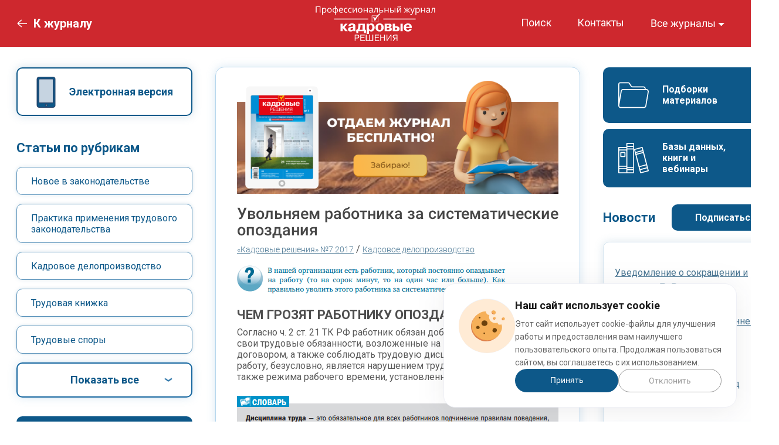

--- FILE ---
content_type: text/html; charset=UTF-8
request_url: https://www.profiz.ru/kr/7_2017/uvolit_za_opozdaniya/
body_size: 19206
content:
<!doctype html>
<html lang="ru">
<head>
    <title>Увольняем работника за опоздания</title>

<meta name="description" content="Как зафиксировать факт опоздания работника. Как уволить работника за систематические опоздания"><meta name="keywords" content="дисциплинарное взыскание, опоздание, увольнение за опоздания, акт об опоздании, как оформить опоздание"><meta name="viewport" content="width=device-width, initial-scale=1.0">
<meta name="yandex-verification" content="34ba84ccaecb92be"/>

<meta property="og:type" content="article">
<meta property="og:title" content="Увольняем работника за систематические опоздания">
<meta property="og:url" content="/kr/7_2017/uvolit_za_opozdaniya/">
<meta property="og:image" content="https://www.profiz.ru/img/sharing/logo_kr.jpg">
<meta property="og:image:height" content="213">
<meta property="og:image:width" content="406">
<!--[if lte IE 8]>
<link rel="stylesheet" media="screen" type="text/css" href="/css/lte-ie8.css"/><![endif]-->

<link type="image/x-icon" href="/favicon.ico" rel="shortcut icon"><link type="image/x-icon" href="/img/favicons/favicon-kr.ico" rel="shortcut icon"><link rel="stylesheet" media="screen" type="text/css" href="/css/jquery.fancybox.min.css">
<link rel="stylesheet" media="screen" type="text/css" href="/css/desktop.css?16012026"/><link rel="preconnect" href="https://fonts.googleapis.com">
<link rel="preconnect" href="https://fonts.gstatic.com" crossorigin>
<link href="https://fonts.googleapis.com/css2?family=Roboto:wght@300;400;500;700&display=swap" rel="stylesheet">

<script type="text/javascript" src="/js/jquery-1.10.2.min.js"></script>
<script type="text/javascript" src="/js/subscribe-projects.js"></script>


  <!-- Yandex.Metrika counter -->
<script type="text/javascript" >
  (function(m,e,t,r,i,k,a){m[i]=m[i]||function(){(m[i].a=m[i].a||[]).push(arguments)};
  m[i].l=1*new Date();
  for (var j = 0; j < document.scripts.length; j++) {if (document.scripts[j].src === r) { return; }}
  k=e.createElement(t),a=e.getElementsByTagName(t)[0],k.async=1,k.src=r,a.parentNode.insertBefore(k,a)})
  (window, document, "script", "https://mc.yandex.ru/metrika/tag.js", "ym");

  ym(104680, "init", {
       clickmap:true,
       trackLinks:true,
       accurateTrackBounce:true,
       webvisor:true
  });
</script>
<noscript><div><img src="https://mc.yandex.ru/watch/104680" style="position:absolute; left:-9999px;" alt="" /></div></noscript>
<!-- /Yandex.Metrika counter -->

<script src="//code-eu1.jivosite.com/widget/RxYXtMroPX" async></script></head>
<body>
<div class="l_wrapper">
  <header class="header" id="kr">
                <div class="header-content l_container">
    <div class="header-mag menu">
                  <a class="back-link" href="/kr/"><i class="back_arrow"></i><span class="back-text">К журналу</span></a>
              <div class="header-logo magazine">
        <a class="logo-mag" href="/kr/">
            <img src="/img/new-design/logo-kr_new.svg">
        </a>
      </div>
      <a href="/search/" class="header-search">
        <svg width="26" height="26" viewBox="0 0 26 26" fill="none" xmlns="http://www.w3.org/2000/svg">
          <path d="M25.6822 24.1504L18.2886 16.7568C19.7208 14.9877 20.5831 12.7398 20.5831 10.2916C20.5831 4.61713 15.9659 0 10.2915 0C4.61708 0 0 4.61707 0 10.2915C0 15.9659 4.61713 20.5831 10.2916 20.5831C12.7398 20.5831 14.9877 19.7208 16.7568 18.2886L24.1505 25.6822C24.3617 25.8935 24.639 25.9997 24.9164 25.9997C25.1937 25.9997 25.4711 25.8935 25.6823 25.6822C26.1059 25.2587 26.1059 24.574 25.6822 24.1504ZM10.2916 18.4164C5.81093 18.4164 2.16666 14.7721 2.16666 10.2915C2.16666 5.81088 5.81093 2.16661 10.2916 2.16661C14.7722 2.16661 18.4165 5.81088 18.4165 10.2915C18.4165 14.7721 14.7721 18.4164 10.2916 18.4164Z" fill="white"/>
        </svg>
      </a>
      <div class="menu__icon icon-menu">
        <span></span>
        <span></span>
        <span></span>
      </div>
      <nav class="menu__burger">
        <ul class="menu__list mag-list">
                                      <li><a class="menu__link" href="/sr/">Секретарь-референт</a></li>
                                      <li><a class="menu__link" href="/se/">Справочник экономиста</a></li>
                                      <li><a class="menu__link" href="/peo/">Планово-экономический отдел</a></li>
                                      <li><a class="menu__link" href="/eco/">Справочник эколога</a></li>
                                      <li><a class="menu__link" href="/sec/">Санэпидконтроль. Охрана труда</a></li>
                                      <li><a class="menu__link" href="/pb/">Промышленная безопасность. Разъяснения. Вопросы и ответы</a></li>
                                      <li><a class="menu__link" href="/es/">ЭкоСпоры</a></li>
                    </ul>
      </nav>
      <nav class="menu__body">
        <ul class="menu__list">
          <li class="menu-list__item"><a class="menu__link" href="/search/">Поиск</a></li>
          <li class="menu-list__item"><a class="menu__link" href="/kr/contacts/">Контакты</a></li>
          <li class="menu-list__item">
            <div class="dropdown">
              <button class="dropdown-toggle" type="button" id="dropdownMenuButton" data-bs-toggle="dropdown" aria-expanded="false">Все журналы</button>
              <ul class="kr dropdown-menu dropdown-menu-right" aria-labelledby="dropdownMenuButton">
                                                        <li class="dropdown-menu__item"><a class="dropdown-link" href="/sr/">Секретарь-референт</a></li>
                                                        <li class="dropdown-menu__item"><a class="dropdown-link" href="/se/">Справочник экономиста</a></li>
                                                        <li class="dropdown-menu__item"><a class="dropdown-link" href="/peo/">Планово-экономический отдел</a></li>
                                                        <li class="dropdown-menu__item"><a class="dropdown-link" href="/eco/">Справочник эколога</a></li>
                                                        <li class="dropdown-menu__item"><a class="dropdown-link" href="/sec/">Санэпидконтроль. Охрана труда</a></li>
                                                        <li class="dropdown-menu__item"><a class="dropdown-link" href="/pb/">Промышленная безопасность. Разъяснения. Вопросы и ответы</a></li>
                                                        <li class="dropdown-menu__item"><a class="dropdown-link" href="/es/">ЭкоСпоры</a></li>
                                </ul>
            </div>
          </li>
        </ul>
      </nav>
    </div>
  </div>
      </header>  <main class="l_page">
    <div class="l_page--body l_container">
      <div class="mag-block__content">
        <div class="mag-block__content_left">
          <div class="widget-block">
            <a href="https://kiosker.ru/publication/1-kadrovye-reshenija/" class="btn btn-outline kiosker" target="_blank" rel="nofollow">Электронная версия</a>
          </div>

          <div class="rubrics-block">
            <div class="rubrics-title">Статьи по рубрикам</div>
            <ul class="rubrics-block__list">
                                  <li class="rubrics rubrics-block__list_item"><a href="/kr/rubric/46/">Новое в законодательстве</a></li>
                                  <li class="rubrics rubrics-block__list_item"><a href="/kr/rubric/47/">Практика применения трудового законодательства</a></li>
                                  <li class="rubrics rubrics-block__list_item"><a href="/kr/rubric/48/">Кадровое делопроизводство</a></li>
                                  <li class="rubrics rubrics-block__list_item"><a href="/kr/rubric/49/">Трудовая книжка</a></li>
                                  <li class="rubrics rubrics-block__list_item"><a href="/kr/rubric/50/">Трудовые споры</a></li>
                                  <li class="rubrics rubrics-block__list_item"><a href="/kr/rubric/53/">Охрана труда</a></li>
                                  <li class="rubrics rubrics-block__list_item"><a href="/kr/rubric/51/">Оплата труда</a></li>
                                  <li class="rubrics rubrics-block__list_item"><a href="/kr/rubric/64/">Рабочее время</a></li>
                                  <li class="rubrics rubrics-block__list_item"><a href="/kr/rubric/55/">Социальное обеспечение</a></li>
                                  <li class="rubrics rubrics-block__list_item"><a href="/kr/rubric/56/">Пенсионное обеспечение</a></li>
                                  <li class="rubrics rubrics-block__list_item"><a href="/kr/rubric/52/">Бухгалтерия и кадры</a></li>
                                  <li class="rubrics rubrics-block__list_item"><a href="/kr/rubric/54/">Надзор и контроль</a></li>
                                  <li class="rubrics rubrics-block__list_item"><a href="/kr/rubric/60/">Архивное дело</a></li>
                                  <li class="rubrics rubrics-block__list_item"><a href="/kr/rubric/61/">Зарубежный опыт</a></li>
                                  <li class="rubrics rubrics-block__list_item"><a href="/kr/rubric/58/">Кадровый менеджмент</a></li>
                                  <li class="rubrics rubrics-block__list_item"><a href="/kr/rubric/62/">Рекрутинг</a></li>
                                  <li class="rubrics rubrics-block__list_item"><a href="/kr/rubric/59/">Банк документов</a></li>
                                  <li class="rubrics rubrics-block__list_item"><a href="/kr/rubric/63/">Мотивация труда</a></li>
                                  <li class="rubrics rubrics-block__list_item"><a href="/kr/rubric/243/">Контрольная работа</a></li>
                                  <li class="rubrics rubrics-block__list_item"><a href="/kr/rubric/244/">Время отдыха</a></li>
                            </ul>
            <a href="#" class="btn btn-outline show-more">Показать все</a>
          </div>

          <div class="widget-block">
            <a href="/subscribe/kr/post/" class="btn btn-blue subcat">Подписка по каталогам</a>
            <a href="/kr/authors/" class="btn btn-blue auth">Авторам</a>
            <a href="/kr/adv/" class="btn btn-blue advertisers">Рекламодателям</a>
          </div>
        </div>

        <div class="mag-block__content_center">
          <div class="art-body">
            <a class="article-demo" href="/kr/demo-number/?utm_source=site&utm_medium=banner&utm_campaign=kr"><img src="../../../img/mag-banners/article-demo_kr.png" alt="Отдаем журнал бесплатно!"></a>
                              <h1 class="art-body__title">Увольняем работника за систематические опоздания</h1>
                <div class="art-body__mag-link_wrapper">
                  <a class="art-body__mag-link" href="/kr/7_2017/">&laquo;Кадровые решения&raquo; №7 2017</a> / <a class="art-body__mag-link" href="/kr/rubric/48/"> Кадровое делопроизводство</a>
                </div>
              
            <div class="art-content"><p><img alt="" src="https://www.profiz.ru/upl/pictures/KR_2017/kr7/%D0%A3%D0%BC%D1%8F%D1%80%D0%BE%D0%B22_%D0%92%D0%BE%D0%BF%D1%80%D0%BE%D1%81.PNG" style="height:48px; width:458px" /></p>

<h2>ЧЕМ ГРОЗЯТ РАБОТНИКУ ОПОЗДАНИЯ?</h2>

<p>Согласно ч. 2 ст. 21 ТК РФ работник обязан добросовестно исполнять свои трудовые обязанности, возложенные на него трудовым договором, а также соблюдать трудовую дисциплину. Опоздание на работу, безусловно, является нарушением трудовой дисциплины, а также режима рабочего времени, установленного работнику.</p>

<p><img alt="" src="https://www.profiz.ru/upl/pictures/KR_2017/kr7/%D0%A3%D0%BC%D1%8F%D1%80%D0%BE%D0%B22_%D0%A1%D0%BB%D0%BE%D0%B2%D0%B0%D1%80%D1%8C.PNG" style="height:168px; width:548px" /></p>

<p>Все работники организации обязаны соблюдать установленный режим рабочего времени.</p>

<p>Неисполнение или ненадлежащее исполнение работником по его вине возложенных на него трудовых обязанностей является дисциплинарным проступком, за совершение которого предусмотрены <strong>дисциплинарные взыскания вплоть до увольнения</strong> (ст. 192 ТК РФ).</p>

<p>К дисциплинарным взысканиям, в частности, относится увольнение за неоднократное неисполнение работником без уважительных причин трудовых обязанностей (п. 5 ч. 1 ст. 81 ТК РФ).</p>

<p>Специалисты Роструда<a href="#_ftn1" name="_ftnref1" title="">[1]</a> разъяснили, что, если в трудовом договоре указано время начала и окончания работы и у работника имеется неснятое дисциплинарное взыскание, очередное опоздание на работу без уважительных причин может быть расценено как нарушение трудовой дисциплины, и к работнику может быть применено дисциплинарное взыскание вплоть до увольнения.</p>

<h2>ФАКТ ОПОЗДАНИЯ НУЖНО ЗАФИКСИРОВАТЬ</h2>

<h4>Устанавливаем правила</h4>

<p>По общему правилу режим рабочего времени и времени отдыха для работников работодатель устанавливает в правилах внутреннего трудового распорядка. Если такой режим для конкретного работника отличается от общих правил, действующих у работодателя (установленных в правилах внутреннего трудового распорядка), то он указывается в трудовом договоре, заключенном с работником (дополнительном соглашении к трудовому договору)<a href="#_ftn2" name="_ftnref2" title="">[2]</a>.</p>

<p>Также режим рабочего времени и времени отдыха работника может определяться графиком сменности (при сменной работе)<a href="#_ftn3" name="_ftnref3" title="">[3]</a> или графиком работы (например, при установлении индивидуального режима работы).</p>

<p class="text-selection"><strong>Извлечение из Постановления Пленума Верховного Суда РФ от 17.03.2004 № 2 &laquo;О применении судами Российской Федерации Трудового кодекса Российской Федерации&raquo; (в ред. от 24.11.2015)</strong><br />
<br />
[&hellip;]<br />
35. При рассмотрении дела о восстановлении на работе лица, уволенного по пункту 5 части первой статьи 81 Кодекса, или об оспаривании дисциплинарного взыскания следует учи-тывать, что неисполнением работником без уважительных причин является неисполнение трудовых обязанностей или ненадлежащее исполнение по вине работника возложенных на него трудовых обязанностей (нарушение требований законодательства, обязательств по трудовому договору, правил внутреннего трудового распорядка, должностных инструкций, положений, приказов работодателя, технических правил и т. п.).</p>

<p>Таким образом, обязанность работника приходить на работу к определенному времени должна быть зафиксирована в локальном нормативном акте (например, в правилах внутреннего трудового распорядка) либо в трудовом договоре (дополнительном соглашении к нему), графике работы (сменности). Причем работник должен быть ознакомлен с этим документом под роспись.</p>

<p><img alt="" src="https://www.profiz.ru/upl/pictures/KR_2017/kr7/%D0%A3%D0%BC%D1%8F%D1%80%D0%BE%D0%B22_%D0%A1%D0%9F.PNG" style="height:101px; width:548px" /><br />
<img alt="" src="https://www.profiz.ru/upl/pictures/KR_2017/kr7/%D0%A3%D0%BC%D1%8F%D1%80%D0%BE%D0%B22_%D0%A1%D0%9F1.PNG" style="height:221px; width:548px" /></p>

<h4>Оформляем нарушения</h4>

<p>Для того чтобы зафиксировать факт совершения работником дисциплинарного проступка (опоздания на работу), нужно составить следующие документы:</p>

<p>&bull; докладную записку по факту опоздания работника на работу. Такую записку пишет непосредственный руководитель работника на имя руководителя организации (пример 1);</p>

<p>&bull; акт о совершении дисциплинарного проступка. Как правило, его составляет непосредственный руководитель работника либо работник отдела кадров и подписывают не менее двух свидетелей (пример 2);</p>

<p>&bull; отразить факт опоздания работника в табеле учета рабочего времени (далее &mdash; Табель).</p>

<p><img alt="" src="https://www.profiz.ru/upl/pictures/KR_2017/kr7/%D0%A3%D0%BC%D1%8F%D1%80%D0%BE%D0%B22_%D0%9F%D1%80%D0%B8%D0%BC%D0%B5%D1%801.PNG" style="height:388px; width:548px" /></p>

<p><img alt="" src="https://www.profiz.ru/upl/pictures/KR_2017/kr7/%D0%A3%D0%BC%D1%8F%D1%80%D0%BE%D0%B22_%D0%9F%D1%80%D0%B8%D0%BC%D0%B5%D1%802.PNG" style="height:580px; width:548px" /></p>

<p>Работодатель обязан вести учет времени, <strong>фактически отработанного каждым работником</strong> (ч. 4 ст.&nbsp; 91 ТК РФ). Для учета рабочего времени используется или унифицированная форма Табеля (унифицированная форма № Т-12 или № Т-13<a href="#_ftn4" name="_ftnref4" title="">[4]</a>), или форма, самостоятельно разработанная и утвержденная работодателем<a href="#_ftn5" name="_ftnref5" title="">[5]</a>. Применение конкретной формы Табеля закрепляется в учетной политике организации.</p>

<p>Также Табель может применяться работодателем для контроля за соблюдением работниками установленного режима рабочего времени.</p>

<p>Кадровику или другому лицу, ответственному за ведение Табеля, очень важно отразить в этом документе то количество часов (часов и минут), которое опоздавший работник фактически отработал в свой рабочий день (смену).</p>

<p>Работодатели зачастую уделяют больше внимания оформлению докладных записок, приказов и внесению записи в трудовую книжку увольняемого работника. При этом оказывается, что в день опоздания в Табеле указано полное количество отработанных часов в рабочий день (смену) без какого-либо уменьшения на время опоздания.</p>

<p>Например, работник опоздал на работу на один час, а в Табеле указано, что он отработал 8 ч вместо 7 ч. Данный факт в случае судебного разбирательства по делу о незаконном увольнении работника может сыграть против работодателя. Если опоздание работника в Табеле не зафиксировано, то доказать, что имел место факт опоздания, работодателю будет сложно.</p>

<p>Однако в некоторых случаях суды признают законным увольнение работника, если у работодателя имеются другие доказательства, подтверждающие факт опоздания работника на работу.</p>

<p><img alt="" src="https://www.profiz.ru/upl/pictures/KR_2017/kr7/%D0%A3%D0%BC%D1%8F%D1%80%D0%BE%D0%B22_%D0%A1%D0%9F2.PNG" style="height:467px; width:548px" /></p>

<div>
<hr />
<div id="ftn1">
<p><a href="#_ftnref1" name="_ftn1" title="">[1]</a> Письмо от 11.03.2009 № 1146-ТЗ.</p>
</div>

<div id="ftn2">
<p><a href="#_ftnref2" name="_ftn2" title="">[2]</a> Абзац 6 ч. 2 ст. 57, ч. 1 ст. 100 ТК РФ.</p>
</div>

<div id="ftn3">
<p><a href="#_ftnref3" name="_ftn3" title="">[3]</a> Часть 2 ст. 103 ТК РФ.</p>
</div>

<div id="ftn4">
<p><a href="#_ftnref4" name="_ftn4" title="">[4]</a> Утверждены Постановлением Госкомстата России от 05.01.2004 № 1.</p>
</div>

<div id="ftn5">
<p><a href="#_ftnref5" name="_ftn5" title="">[5]</a> В соответствии с требованиями ч. 2, 4 ст. 9 Федерального закона от 06.12.2011 № 402-ФЗ &laquo;О бухгалтерском учете&raquo; (в ред. от 23.05.2016).</p>
</div>
</div>
</div>

            <p style="margin-top:20px;" class="author-name">И. Г. Умяров,<br />
юрист</p>
            <p style="margin-top: 20px; font-style: italic;">Материал публикуется частично. Полностью его можно прочитать в журнале «Кадровые решения» № 7, 2017.</p>

            <div class="art-download-btn">
                                  <a class="btn btn-art" href="/kr/demo-number/">Скачать ознакомительный номер</a>
                              <a class="btn btn-art modalbox-subscribe" href="#kr-subscr-panel">Купить журнал со статьей</a>
            </div>

                        </div>
        </div>

        <div class="mag-block__content_right">
          <div class="widget-block">
            <a href="/kr/selections/" class="btn btn-blue selection">Подборки материалов</a>
            <a href="/kr/projects/" class="btn btn-blue bankdoc">Базы данных, книги и вебинары</a>
          </div>

              <div class="news-block">
    <div class="news-block__top-btn">
      <a href="/kr/blog/" class="news-block__title">Новости</a>
      <a class="btn btn-blue" href="/kr/news-subscribe/">Подписаться</a>
    </div>
    <div class="news-block__list_wrapper">
      <ul class="news-block__list">
                                        <li class="news-block__list_item"><a href="/kr/blog/post_18505/">Уведомление о сокращении и отпуск по БиР</a></li>
                                                      <li class="news-block__list_item"><a href="/kr/blog/post_18504/">Прием на работу по внутреннему совместительству</a></li>
                                                      <li class="news-block__list_item"><a href="/kr/blog/post_18502/">Можно ли дать согласие на сверхурочную работу на год вперед</a></li>
                                                                                                                                                                                                                                                                                                                                                                                                                                                                                                                                                                                                                                                                                                                                                                                                                                                                                                                                                                                                                                                                                                                                                                                                                                                                                                                                                                                                                                                                                                                                                                                                                                                                                                                                                                                                                                                                                                                                                                                                                                                                                                                                                                                                                                                                                                                                                                                                                                                                                                                                                                                                                                                                                                                                                                                                                                                                                                                                                                                                                                                                                                                                                                                                                                                                                                                                                                                                                                                                                                                                                                                                                                                                                                                                                                                                                                                                                                                                                                                                                                                                                                                                                                                                                                                                                                                                                                                                                                                                                                                                                                                                                                                                                                                                                                                                                                                                                                                                                                                                                                                                                                                                                                                                                                                                                                                                                                                                                                                                                                                                                                                                                                                                                                                                                                                                                                                                                                                                                                                                                                                                                                                                                                                                                                                                                                                                                                                                                                                                                                                                                                                                                                                                                                                                                                                                                                                                                                                                                                                                                                                                                                                                                                                                                                                                                                                                                                                                                                                                                                                                                                                                                                                                                                                                                                                                                                                                                                                                                                                                                                                                                                                                                                                                                                                                                                                                                                                                                                                                                                                                                                                                                                                                                                                                                                                                                                                                                                                                                                                                                                                                                                                                                                                                                                                                                                                                                                                                                                                                                                                                                                                                                                                                                                                                                                                                                                                                                                                                                                                                                                                                                                                                                                                                                                                                                                                                                                                                                                                                                                                                                                                                                                                                                                                                                                                                                                                                                                                                                                                                                                                                                                                                                                                                                                                                                                                                                                                                                                                                                                                                                                                                                                                                                                                                                                                                                                                                                                                                                                                                                                                                                                                                                                                                                                                                                                                                                                                                                                                                                                                                                                                                                                                                                                                                                                                                                                                                                                                                                                                                                                                                                                                                                                                                                                                                                                                                                                                                                                                                                                                                                                                                                                                                                                                                                                                                                                                                                                                                                                                                                                                                                                                                                                                                                                                                                                                                                                                                                                                                                                                                                                                                                                                                                                                                                                                                                                                                                                                                                                                                                                                                                                                                                                                                                                                                                                                                                                                                                                                                                                                                                                                                                                                                                                                                                                                                                                                                                                                                                                                                                                                                                                                                                                                                                                                                                                                                                                                                                                                                                                                                                                                                                                                                                                                                                                                                                                                                                                                                                                                                                                                                                                                                                                                                                                                                                                                                                                                                                                                                                                                                                                                                                                                                                                                                                                                                                                                                                                                                                                                                                                                                                                                                                                                                                                                                                                                                                                                                                                                                                                                                                                                                                                                                                                                                                                                                                                                                                                                                                                                                                                                                                                                                                                                                                                                                                                                                                                                                                                                                                                                                                                                                                                                                                                                                                                                                                                                                                                                                                                                                                                                                                                                                                                                                                                                                                                                                                                                                                                                                                                                                                                                                                                                                                                                                                                                                                                                                                                                                                                                                                                                                                                                                                                                                                                                                                                                                                                                                                                                                                                                                                                                                                                                                                                                                                                                                                                                                                                                                                                                                                                                                                                                                                                                                                                                                                                                                                                                                                                                                                                                                                                                                                                                                                                                                                                                                                                                                                                                                                                                                                                                                                                                                                                                                                                                                                                                                                                                                                                                                                                                                                                                                                                                                                                                                                                                                                                                                                                                                                                                                                                                                                                                                                                                                                                                                                                                                                                                                                                                                                                                                                                                                                                                                                                                                                                                                                                                                                                                                                                                                                                                                                                                                                                                                                                                                                                                                                                                                                                                                                                                                                                                                                                                                                                                                                                                                                                                                                                                                                                                                                                                                                                                                                                                                                                                                                                                                                                                                                                                                                                                                                                                                                                                                                                                                                                                                                                                                                                                                                                                                                                                                                                                                                                                                                                                                                                                                                                                                                                                                                                                                                                                                                                                                                                                                                                                                                                                                                                                                                                                                                                                                                                                                                                                                                                                                                                                                                                                                                                                                                                                                                                                                                                                                                                                                                                                                                                                                                                                                                                                                                                                                                                                                                                                                                                                                                                                                                                                                                                                                                                                                                                                                                                                                                                                                                                                                                                                                                                                                                                                                                                                                                                                                                                                                                                                                                                                                                                                                                                                                                                                                                                                                                                                                                                                                                                                                                                                                                                                                                                                                                                                                                                                                                                                                                                                                                                                                                                                                                                                                                                                                                                                                                                                                                                                                                                                                                                                                                                                                                                                                                                                                                                                                                                                                                                                                                                                                                                                                                                                                                                                                                                                                                                                                                                                                                                                                                                                                                                                                                                                                                                                                                                                                                                                                                                                                                                                                                                                                                                                                                                                                                                                                                                                                                                                                                                                                                                                                                                                                                                                                                                                                                                                                                                                                                                                                                                                                                                                                                                                                                                                                                                                                                                                                                                                                                                                                                                                                                                                                                                                                                                                                                                                                                                                                                                                                                                                                                                                                                                                                                                                                                                                                                                                                                                                                                                                                                                                                                                                                                                                                                                                                                                                                                                                                                                                                                                                                                                                                                                                                                                                                                                                                                                                                                                                                                                                                                                                                                                                                                                                                                                                                                                                                                                                                                                                                                                                                                                                                                                                                                                                                                                                                                                                                                                                                                                                                                                                                                                                                                                                                                                                                                                                                                                                                                                                                                                                                                                                                                                                                                                                                                                                                                                                                                                                                                                                                                                                                                                                                                                                                                                                                                                                                                                                                                                                                                                                                                                                                                                                                                                                                                                                                                                                                                                                                                                                                                                                                                                                                                                                                                                                                                                                                                                                                                                                                                                                                                                                                                                                                                                                                                                                                                                                                                                                                                                                                                                                                                                                                                                                                                                                                                                                                                                                                                                                                                                                                                                                                                                                                                                                                                                                                                                                                                                                                                                                                                                                                                                                                                                                                                                                                                                                                                                                                                                                                                                                                                                                                                                                                                                                                                                                                                                                                                                                                                                                                                                                                                                                                                                                                                                                                                                                                                                                                                                                                                                                                                                                                                                                                                                                                                                                                                                                                                                                                                                                                                                                                                                                                                                                                                                                                                                                                                                                                                                                                                                                                                                                                                                                                                                                                                                                                                                                                                                                                                                                                                                                                                                                                                                                                                                                                                                                                                                                                                                                                                                                                                                                                                                                                                                                                                                                                                                                                                                                                                                                                                                                                                                                                                                                                                                                                                                                                                                                                                                                                                                                                                                                                                                                                                                                                                                                                                                                                                                                                                                                                                                                                                                                                                                                                                                                                                                                                                                                                                                                                                                                                                                                                                                                                                                                                                                                                                                                                                                                                                                                                                                                                                                                                                                                                                                                                                                                                                                                                                                                                                                                                                                                                                                                                                                                                                                                                                                                                                                                                                                                                                                                                                                                                                                                                                                                                                                                                                                                                                                                                                                                                                                                                                                                                                                                                                                                                                                                                                                                                                                                                                                                                                                                                                                                                                                                                                                                                                                                                                                                                                                                                                                                                                                                                                                                                                                                                                                                                                                                                                                                                                                                                                                                                                                                                                                                                                                                                                                                                                                                                                                                                                                                                                                                                                                                                                                                                                                                                                                                                                                                                                                                                                                                                                                                                                                                                                                                                                                                                                                                                                                                                                                                                                                                                                                                                                                                                                                                                                                                                                                                                                                                                                                                                                                                                                                                                                                                                                                                                                                                                                                                                                                                                                                                                                                                                                                                                                                                                                                                                                                                                                                                                                                                                                                                                                                                                                                                                                                                                                                                                                                                                                                                                                                                                                                                                                                                                                                                                                                                                                                                                                                                                                                                                                                                                                                                                                                                                                                                                                                                                                                                                                                                                                                                                                                                                                                                                                                                                                                                                                                                                                                                                                                                                                                                                                                                                                                                                                                                                                                                                                                                                                                                                                                                                                                                                                                                                                                                                                                                                                                                                                                                                                                                                                                                                                                                                                                                                                                                                                                                                                                                                                                                                                                                                                                                                                                                                                                                                                                                                                                                                                                                                                                                                                                                                                                                                                                                                                                                                                                                                                                                                                                                                                                                                                                                                                                                                                                                                                                                                                                                                                                                                                                                                                                                                                                                                                                                                                                                                                                                                                                                                                                                                                                                                                                                                                                                                                                                                                                                                                                                                                                                                                                                                                                                                                                                                                                                                                                                                                                                                                                                                                                                                                                                                                                                                                                                                                                                                                                                                                                                                                                                                                                                                                                                                                                                                                                                                                                                                                                                                                                                                                                                                                                                                                                                                                                                                                                                                                                                                                                                                                                                                                                                                                                                                                                                                                                                                                                                                                                                                                                                                                                                                                                                                                                                                                                                                                                                                                                                                                                                                                                                                                                                                                                                                                                                                                                                                                                                                                                                                                                                                                                                                                                                                                                                                                                                                                                                                                                                                                                                                                                                                                                                                                                                                                                                                                                                                                                                                                                                                                                                                                                                                                                                                                                                                                                                                                                                                                                                                                                                                                                                                                                                                                                                                                                                                                                                                                                                                                                                                                                                                                                                                                                                                                                                                                                                                                                                                                                                                                                                                                                                                                                                                                                                                                                                                                                                                                                                                                                                                                                                                                                                                                                                                                                                                                                                                                                                                                                                                                                                                                                                                                                                                                                                                                                                                                                                                                                                                                                                                                                                                                                                                                                                                                                                                                                                                                                                                                                                                                                                                                                                                                                                                                                                                                                                                                                                                                                                                                                                                                                                                                                                                                                                                                                                                                                                                                                                                                                                                                                                                                                                                                                                                                                                                                                                                                                                                                                                                                                                                                                                                                                                                                                                                                                                                                                                                                                                                                                                                                                                                                                                                                                                                                                                                                                                                                                                                                                                                                                                                                                                                                                                                                                                                                                                                                                                                                                                                                                                                                                                                                                                                                                                                                                                                                                                                                                                                                                                                                                                                                                                                                                                                                                                                                                                                                                                                                                                                                                                                                                                                                                                                                                                                                                                                                                                                                                                                                                                                                                                                                                                                                                                                                                                                                                                                                                                                                                                                                                                                                                                                                                                                                                                                                                                                                                                                                                                                                                                                                                                                                                                                                                                                                                                                                                                                                                                                                                                                                                                                                                                                                                                                                                                                                                                                                                                                                                                                                                                                                                                                                                                                                                                                                                                                                                                                                                                                                                                                                                                                                                                                                                                                                                                                                                                                                                                                                                                                                                                                                                                                                                                                                                                                                                                                                                                                                                                                                                                                                                                                                                                                                                                                                                                                                                                                                                                                                                                                                                                                                                                                                                                                                                                                                                                                                                                                                                                                                                                                                                                                                                                                                                                                                                                                                                                                                                                                                                                                                                                                                                                                                                                                                                                                                                                                                                                                                                                                                                                                                                                                                                                                                                                                                                                                                                                                                                                                                                                                                                                                                                                                                                                                                                                                                                                                                                                                                                                                                                                                                                                                                                                                                                                                                                                                                                                                                                                                                                                                                                                                                                                                                                                                                                                                                                                                                                                                                                                                                                                                                                                                                                                                                                                                                                                                                                                                                                                                                                                                                                                                                                                                                                                                                                                                                                                                                                                                                                                                                                                                                                                                                                                                                                                                                                                                                                                                                                                                                                                                                                                                                                                                                                                                                                                                                                                                                                                                                                                                                                                                                                                                                                                                                                                                                                                                                                                                                                                                                                                                                                                                                                                                                                                                                                                                                                                                                                                                                                                                                                                                                                                                                                                                                                                                                                                                                                                                                                                                                                                                                                                                                                                                                                                                                                                                                                                                                                                                                                                                                                                                                                                                                                                                                                                                                                                                                                                                                                                                                                                                                                                                                                                                                                                                                                                                                                                                                                                                                                                                                                                                                                                                                                                                                                                                                                                                                                                                                                                                                                                                                                                                                                                                                                                                                                                                                                                                                                                                                                                                                                                                                                                                                                                                                                                                                                                                                                                                                                                                                                                                                                                                                                                                                                                                                                                                                                                                                                                                                                                                                                                                                                                                                                                                                                                                                                                                                                                                                                                                                                                                                                                                                                                                                                                                                                                                                                                                                                                                                                                                                                                                                                                                                                                                                                                                                                                                                                                                                                                                                                                                                                                                                                                                                                                                                                                                                                                                                                                                                                                                                                                                                                                                                                                                                                                                                                                                                                                                                                                                                                                                                                                                                                                                                                                                                                                                                                                                                                                                                                                                                                                                                                                                                                                                                                                                                                                                                                                                                                                                                                                                                                                                                                                                                                                                                                                                                                                                                                                                                                                                                                                                                                                                                                                                                                                                                                                                                                                                                                                                                                                                                                                                                                                                                                                                                                                                                                                                                                                                                                                                                                                                                                                                                                                                                                                                                                                                                                                                                                                                                                                                                                                                                                                                                                                                                                                                                                                                                                                                                                                                                                                                                                                                                                                                                                                                                                                                                                                                                                                                                                                                                                                                                                                                                                                                                                                                                                                                                                                                                                                                                                                                                                                                                                                                                                                                                                                                                                                                                                                                                                                                                                                                                                                                                                                                                                                                                                                                                                                                                                                                                                                                                                                                                                                                                                                                                                                                                                                                                                                                                                                                                                                                                                                                                                                                                                                                                                                                                                                                                                                                                                                                                                                                                                                                                                                                                                                                                                                                                                                                                                                                                                                                                                                                                                                                                                                                                                                                                                                                                                                                                                                                                                                                                                                                                                                                                                                                                                                                                                                                                                                                                                                                                                                                                                                                                                                                                                                                                                                                                                                                                                                                                                                                                                                                                                                                                                                                                                                                                                                                                                                                                                                                                                                                                                                                                                                                                                                                                                                                                                                                                                                                                                                                                                                                                                                                                                                                                                                                                                                                                                                                                                                                                                                                                                                                                                                                                                                                                                                                                                                                                                                                                                                                                                                                                                                                                                                                                                                                                                                                                                                                                                                                                                                                                                                                                                                                                                                                                                                                                                                                                                                                                                                                                                                                                                                                                                                                                                                                                                                                                                                                                                                                                                                                                                                                                                                                                                                                                                                                                                                                                                                                                                                                                                                                                                                                                                                                                                                                                                                                                                                                                                                                                                                                                                                                                                                                                                                                                                                                                                                                                                                                                                                                                                                                                                                                                                                                                                                                                                                                                                                                                                                                                                                                                                                                                                                                                                                                                                                                                                                                                                                                                                                                                                                                                                                                                                                                                                                                                                                                                                                                                                                                                                                                                                                                                                                                                                                                                                                                                                                                                                                                                                                                                                                                                                                                                                                                                                                                                                                                                                                                                                                                                                                                                                                                                                                                                                                                                                                                                                                                                                                                                                                                                                                                                                                                                                                                                                                                                                                                                                                                                                                                                                                                                                                                                                                                                                                                                                                                                                                                                                                                                                                                                                                                                                                                                                                                                                                                                                                                                                                                                                                                                                                                                                                                                                                                                                                                                                                                                                                                                                                                                                                                                                                                                                                                                                                                                                                                                                                                                                                                                                                                                                                                                                                                                                                                                                                                                                                                                                                                                                                                                                                                                                                                                                                                                                                                                                                                                                                                                                                                                                                                                                                                                                                                                                                                                                                                                                                                                                                                                                                                                                                                                                                                                                                                                                                                                                                                                                                                                                                                                                                                                                                                                                                                                                                                                                                                                                                                                                                                                                                                                                                                                                                                                                                                                                                                                                                                                                                                                                                                                                                                                                                                                                                                                                                                                                                                                                                                                                                                                                                                                                                                                                                                                                                                                                                                                                                                                                                                                                                                                                                                                                                                                                                                                                                                                                                                                                                                                                                                                                                                                                                                                                                                                                                                                                                                                                                                                                                                                                                                                                                                                                                                                                                                                                                                                                                                                                                                                                                                                                                                                                                                                                                                                                                                                                                                                                                                                                                                                                                                                                                                                                                                                                                                                                                                                                                                                                                                                                                                                                                                                                                                                                                                                                                                                                                                                                                                                                                                                                                                                                                                                                                                                                                                                                                                                                                                                                                                                                                                                                                                                                                                                                                                                                                                                                                                                                                                                                                                                                                                                                                                                                                                                                                                                                                                                                                                                                                                                                                                                                                                                                                                                                                                                                                                                                                                                                                                                                                                                                                                                                                                                                                                                                                                                                                                                                                                                                                                                                                                                                                                                                                                                                                                                                                                                                                                                                                                                                                                                                                                                                                                                                                                                                                                                                                                                                                                                                                                                                                                                                                                                                                                                                                                                                                                                                                                                                                                                                                                                                                                                                                                                                                                                                                                                                                                                                                                                                                                                                                                                                                                                                                                                                                                                                                                                                                                                                                                                                                                                                                                                                                                                                                                                                                                                                                                                                                                                                                                                                                                                                                                                                                                                                                                                                                                                                                                                                                                                                                                                                                                                                                                                                                                                                                                                                                                                                                                                                                                                                                                                                                                                                                                                                                                                                                                                                                                                                                                                                                                                                                                                                                                                                                                                                                                                                                                                                                                                                                                                                                                                                                                                                                                                                                                                                                                                                                                                                                                                                                                                                                                                                                                                                                                                                                                                                                                                                                                                                                                                                                                                                                                                                                                                                                                                                                                                                                                                                                                                                                                                                                                                                                                                                                                                                                                                                                                                                                                                                                                                                                                                                                                                                                                                                                                                                                                                                                                                                                                                                                                                                                                                                                                                                                                                                                                                                                                                                                                                                                                                                                                                                                                                                                                                                                                                                                                                                                                                                                                                                                                                                                                                                                                                                                                                                                                                                                                                                                                                                                                                                                                                                                                                                                                                                                                                                                                                                                                                                                                                                                                                                                                                                                                                                                                                                                                                                                                                                                                                                                                                                                                                                                                                                                                                                                                                                                                                                                                                                                                                                                                                                                                                                                                                                                                                                                                                                                                                                                                                                                                                                                                                                                                                                                                                                                                                                                                                                                                                                                                                                                                                                                                                                                                                                                                                                                                                                                                                                                                                                                                                                                                                                                                                                                                                                                                                                                                                                                                                                                                                                                                                                                                                                                                                                                                                                                                                                                                                                                                                                                                                                                                                                                                                                                                                                                                                                                                                                                                                                                                                                                                                                                                                                                                                                                                                                                                                                                                                                                                                                                                                                                                                                                                                                                                                                                                                                                                                                                                                                                                                                                                                                                                                                                                                                                                                                                                                                                                                                                                                                                                                                                                                                                                                                                                                                                                                                                                                                                                                                                                                                                                                                                                                                                                                                                                                                                                                                                                                                                                                                                                                                                                                                                                                                                                                                                                                                                                                                                                                                                                                                                                                                                                                                                                                                                                                                                                                                                                                                                                                                                                                                                                                                                                                                                                                                                                                                                                                                                                                                                                                                                                                                                                                                                                                                                                                                                                                                                                                                                                                                                                                                                                                                                                                                                                                                                                                                                                                                                                                                                                                                                                                                                                                                                                                                                                                                                                                                                                                                                                                                                                                                                                                                                                                                                                                                                                                                                                                                                                                                                                                                                                                                                                                                                                                                                                                                                                                                                                                                                                                                                                                                                                                                                                                                                                                                                                                                                                                                                                                                                                                                                                                                                                                                                                                                                                                                                                                                                                                                                                                                                                                                                                                                                                                                                                                                                                                                                                                                                                                                                                                                                                                                                                                                                                                                                                                                                                                                                                                                                                                                                                                                                                                                                                                                                                                                                                                                                                                                                                                                                                                                                                                                                                                                                                                                                                                                                                                                                                                                                                                                                                                                                                                                                                                                                                                                                                                                                                                                                                                                                                                                                                                                                                                                                                                                                                                                                                                                                                                                                                                                                                                                                                                                                                                                                                                                                                                                                                                                                                                                                                                                                                                                                                                                                                                                                                                                                                                                                                                                                                                                                                                                                                                                                                                                                                                                                                                                                                                                      </ul>
      <a href="/kr/blog/" class="btn btn-outline new-outline">Открыть все новости</a>
    </div>
  </div>


          <div class="widget-block">
            <a href="https://kadrovik-info.ru/" class="btn btn-blue forum-btn" target="_blank" rel="nofollow">Форум для специалистов по кадрам</a>
          </div>

          <div class="pz__slider right-column__slider slider-container">
            <div class="slider-item"><script type="text/javascript" src="//ru.commontools.net/bs/show/3qOrdz/"></script></div>
            <div class="slider-item"><script type="text/javascript" src="//ru.commontools.net/bs/show/3y5UXx/"></script></div>
            <div class="slider-item"><script type="text/javascript" src="//ru.commontools.net/bs/show/0AeJ00/"></script></div>
            <div class="slider-item"><script type="text/javascript" src="//ru.commontools.net/bs/show/8i4YH0/"></script></div>
            <div class="slider-item"><script type="text/javascript" src="//ru.commontools.net/bs/show/bUOmG0/"></script></div>
            <div class="slider-item"><script type="text/javascript" src="//ru.commontools.net/bs/show/2J44ap/"></script></div>
          </div>

          <div class="banner-right">
            <script type="text/javascript" src="//ru.commontools.net/bs/show/2oYh4v/"></script>
            <script type="text/javascript" src="//ru.commontools.net/bs/show/2sC1ru/"></script>
            <script type="text/javascript" src="//ru.commontools.net/bs/show/8huKY0/"></script>
            <script type="text/javascript" src="//ru.commontools.net/bs/show/Y5lCZ0/"></script>
            <script type="text/javascript" src="//ru.commontools.net/bs/show/3xWPOr/"></script>
          </div>
        </div>
      </div>
        <div id="mobile-block__content">
    <div class="mag-block__content">
        <div class="mag-block__content_center">
            <div class="art-body">
                              <a class="article-demo" href="/kr/demo-number/"><img src="../../../img/mag-banners/article-demo_kr.png" alt="Отдаем журнал бесплатно!"></a>
                                                  <p class="art-body__title">Увольняем работника за систематические опоздания</p>
                                <div class="art-body__mag-link_wrapper">
                    <a class="art-body__mag-link" href="/kr/7_2017/">&laquo;Кадровые решения&raquo; №7 2017</a> / <a class="art-body__mag-link" href="/kr/rubric/48/"> Кадровое делопроизводство</a>
                </div>

                <div class="art-content"><p><img alt="" src="https://www.profiz.ru/upl/pictures/KR_2017/kr7/%D0%A3%D0%BC%D1%8F%D1%80%D0%BE%D0%B22_%D0%92%D0%BE%D0%BF%D1%80%D0%BE%D1%81.PNG" style="height:48px; width:458px" /></p>

<h2>ЧЕМ ГРОЗЯТ РАБОТНИКУ ОПОЗДАНИЯ?</h2>

<p>Согласно ч. 2 ст. 21 ТК РФ работник обязан добросовестно исполнять свои трудовые обязанности, возложенные на него трудовым договором, а также соблюдать трудовую дисциплину. Опоздание на работу, безусловно, является нарушением трудовой дисциплины, а также режима рабочего времени, установленного работнику.</p>

<p><img alt="" src="https://www.profiz.ru/upl/pictures/KR_2017/kr7/%D0%A3%D0%BC%D1%8F%D1%80%D0%BE%D0%B22_%D0%A1%D0%BB%D0%BE%D0%B2%D0%B0%D1%80%D1%8C.PNG" style="height:168px; width:548px" /></p>

<p>Все работники организации обязаны соблюдать установленный режим рабочего времени.</p>

<p>Неисполнение или ненадлежащее исполнение работником по его вине возложенных на него трудовых обязанностей является дисциплинарным проступком, за совершение которого предусмотрены <strong>дисциплинарные взыскания вплоть до увольнения</strong> (ст. 192 ТК РФ).</p>

<p>К дисциплинарным взысканиям, в частности, относится увольнение за неоднократное неисполнение работником без уважительных причин трудовых обязанностей (п. 5 ч. 1 ст. 81 ТК РФ).</p>

<p>Специалисты Роструда<a href="#_ftn1" name="_ftnref1" title="">[1]</a> разъяснили, что, если в трудовом договоре указано время начала и окончания работы и у работника имеется неснятое дисциплинарное взыскание, очередное опоздание на работу без уважительных причин может быть расценено как нарушение трудовой дисциплины, и к работнику может быть применено дисциплинарное взыскание вплоть до увольнения.</p>

<h2>ФАКТ ОПОЗДАНИЯ НУЖНО ЗАФИКСИРОВАТЬ</h2>

<h4>Устанавливаем правила</h4>

<p>По общему правилу режим рабочего времени и времени отдыха для работников работодатель устанавливает в правилах внутреннего трудового распорядка. Если такой режим для конкретного работника отличается от общих правил, действующих у работодателя (установленных в правилах внутреннего трудового распорядка), то он указывается в трудовом договоре, заключенном с работником (дополнительном соглашении к трудовому договору)<a href="#_ftn2" name="_ftnref2" title="">[2]</a>.</p>

<p>Также режим рабочего времени и времени отдыха работника может определяться графиком сменности (при сменной работе)<a href="#_ftn3" name="_ftnref3" title="">[3]</a> или графиком работы (например, при установлении индивидуального режима работы).</p>

<p class="text-selection"><strong>Извлечение из Постановления Пленума Верховного Суда РФ от 17.03.2004 № 2 &laquo;О применении судами Российской Федерации Трудового кодекса Российской Федерации&raquo; (в ред. от 24.11.2015)</strong><br />
<br />
[&hellip;]<br />
35. При рассмотрении дела о восстановлении на работе лица, уволенного по пункту 5 части первой статьи 81 Кодекса, или об оспаривании дисциплинарного взыскания следует учи-тывать, что неисполнением работником без уважительных причин является неисполнение трудовых обязанностей или ненадлежащее исполнение по вине работника возложенных на него трудовых обязанностей (нарушение требований законодательства, обязательств по трудовому договору, правил внутреннего трудового распорядка, должностных инструкций, положений, приказов работодателя, технических правил и т. п.).</p>

<p>Таким образом, обязанность работника приходить на работу к определенному времени должна быть зафиксирована в локальном нормативном акте (например, в правилах внутреннего трудового распорядка) либо в трудовом договоре (дополнительном соглашении к нему), графике работы (сменности). Причем работник должен быть ознакомлен с этим документом под роспись.</p>

<p><img alt="" src="https://www.profiz.ru/upl/pictures/KR_2017/kr7/%D0%A3%D0%BC%D1%8F%D1%80%D0%BE%D0%B22_%D0%A1%D0%9F.PNG" style="height:101px; width:548px" /><br />
<img alt="" src="https://www.profiz.ru/upl/pictures/KR_2017/kr7/%D0%A3%D0%BC%D1%8F%D1%80%D0%BE%D0%B22_%D0%A1%D0%9F1.PNG" style="height:221px; width:548px" /></p>

<h4>Оформляем нарушения</h4>

<p>Для того чтобы зафиксировать факт совершения работником дисциплинарного проступка (опоздания на работу), нужно составить следующие документы:</p>

<p>&bull; докладную записку по факту опоздания работника на работу. Такую записку пишет непосредственный руководитель работника на имя руководителя организации (пример 1);</p>

<p>&bull; акт о совершении дисциплинарного проступка. Как правило, его составляет непосредственный руководитель работника либо работник отдела кадров и подписывают не менее двух свидетелей (пример 2);</p>

<p>&bull; отразить факт опоздания работника в табеле учета рабочего времени (далее &mdash; Табель).</p>

<p><img alt="" src="https://www.profiz.ru/upl/pictures/KR_2017/kr7/%D0%A3%D0%BC%D1%8F%D1%80%D0%BE%D0%B22_%D0%9F%D1%80%D0%B8%D0%BC%D0%B5%D1%801.PNG" style="height:388px; width:548px" /></p>

<p><img alt="" src="https://www.profiz.ru/upl/pictures/KR_2017/kr7/%D0%A3%D0%BC%D1%8F%D1%80%D0%BE%D0%B22_%D0%9F%D1%80%D0%B8%D0%BC%D0%B5%D1%802.PNG" style="height:580px; width:548px" /></p>

<p>Работодатель обязан вести учет времени, <strong>фактически отработанного каждым работником</strong> (ч. 4 ст.&nbsp; 91 ТК РФ). Для учета рабочего времени используется или унифицированная форма Табеля (унифицированная форма № Т-12 или № Т-13<a href="#_ftn4" name="_ftnref4" title="">[4]</a>), или форма, самостоятельно разработанная и утвержденная работодателем<a href="#_ftn5" name="_ftnref5" title="">[5]</a>. Применение конкретной формы Табеля закрепляется в учетной политике организации.</p>

<p>Также Табель может применяться работодателем для контроля за соблюдением работниками установленного режима рабочего времени.</p>

<p>Кадровику или другому лицу, ответственному за ведение Табеля, очень важно отразить в этом документе то количество часов (часов и минут), которое опоздавший работник фактически отработал в свой рабочий день (смену).</p>

<p>Работодатели зачастую уделяют больше внимания оформлению докладных записок, приказов и внесению записи в трудовую книжку увольняемого работника. При этом оказывается, что в день опоздания в Табеле указано полное количество отработанных часов в рабочий день (смену) без какого-либо уменьшения на время опоздания.</p>

<p>Например, работник опоздал на работу на один час, а в Табеле указано, что он отработал 8 ч вместо 7 ч. Данный факт в случае судебного разбирательства по делу о незаконном увольнении работника может сыграть против работодателя. Если опоздание работника в Табеле не зафиксировано, то доказать, что имел место факт опоздания, работодателю будет сложно.</p>

<p>Однако в некоторых случаях суды признают законным увольнение работника, если у работодателя имеются другие доказательства, подтверждающие факт опоздания работника на работу.</p>

<p><img alt="" src="https://www.profiz.ru/upl/pictures/KR_2017/kr7/%D0%A3%D0%BC%D1%8F%D1%80%D0%BE%D0%B22_%D0%A1%D0%9F2.PNG" style="height:467px; width:548px" /></p>

<div>
<hr />
<div id="ftn1">
<p><a href="#_ftnref1" name="_ftn1" title="">[1]</a> Письмо от 11.03.2009 № 1146-ТЗ.</p>
</div>

<div id="ftn2">
<p><a href="#_ftnref2" name="_ftn2" title="">[2]</a> Абзац 6 ч. 2 ст. 57, ч. 1 ст. 100 ТК РФ.</p>
</div>

<div id="ftn3">
<p><a href="#_ftnref3" name="_ftn3" title="">[3]</a> Часть 2 ст. 103 ТК РФ.</p>
</div>

<div id="ftn4">
<p><a href="#_ftnref4" name="_ftn4" title="">[4]</a> Утверждены Постановлением Госкомстата России от 05.01.2004 № 1.</p>
</div>

<div id="ftn5">
<p><a href="#_ftnref5" name="_ftn5" title="">[5]</a> В соответствии с требованиями ч. 2, 4 ст. 9 Федерального закона от 06.12.2011 № 402-ФЗ &laquo;О бухгалтерском учете&raquo; (в ред. от 23.05.2016).</p>
</div>
</div>
</div>

                <p style="margin-top:20px;" class="author-name">И. Г. Умяров,<br />
юрист</p>
                <p style="margin-top:20px; font-style: italic;">Материал публикуется частично. Полностью его можно прочитать в журнале <a href="/kr/7_2017/">«Кадровые решения» № 7, 2017</a>.</p>

                <div class="art-download-btn">
                                            <a class="btn btn-art" href="/kr/demo-number/" title="Скачать бесплатно демо-номер журнала">Скачать бесплатно демо-номер журнала</a>
                                        <a class="btn btn-art modalbox-subscribe" href="#kr-subscr-panel" title="Подписаться на журнал">Подписаться на журнал</a>
                </div>

                            </div>
        </div>

        <div class="mobile-content">
          <div class="pz__slider right-column__slider slider-mag slider-container">
                          <div class="slider-item"><script type="text/javascript" src="//ru.commontools.net/bs/show/3qOrdz/"></script></div>
              <div class="slider-item"><script type="text/javascript" src="//ru.commontools.net/bs/show/3y5UXx/"></script></div>
              <div class="slider-item"><script type="text/javascript" src="//ru.commontools.net/bs/show/0AeJ00/"></script></div>
              <div class="slider-item"><script type="text/javascript" src="//ru.commontools.net/bs/show/8i4YH0/"></script></div>
              <div class="slider-item"><script type="text/javascript" src="//ru.commontools.net/bs/show/bUOmG0/"></script></div>
              <div class="slider-item"><script type="text/javascript" src="//ru.commontools.net/bs/show/2J44ap/"></script></div>
                                                                                                                      </div>

            <div class="rubrics-block">
                <div class="rubrics-title">Статьи по рубрикам</div>
                <ul class="rubrics-block__list">
                                            <li class="mobile-rubrics rubrics-block__list_item"><a href="/kr/rubric/46/">Новое в законодательстве</a></li>
                                            <li class="mobile-rubrics rubrics-block__list_item"><a href="/kr/rubric/47/">Практика применения трудового законодательства</a></li>
                                            <li class="mobile-rubrics rubrics-block__list_item"><a href="/kr/rubric/48/">Кадровое делопроизводство</a></li>
                                            <li class="mobile-rubrics rubrics-block__list_item"><a href="/kr/rubric/49/">Трудовая книжка</a></li>
                                            <li class="mobile-rubrics rubrics-block__list_item"><a href="/kr/rubric/50/">Трудовые споры</a></li>
                                            <li class="mobile-rubrics rubrics-block__list_item"><a href="/kr/rubric/53/">Охрана труда</a></li>
                                            <li class="mobile-rubrics rubrics-block__list_item"><a href="/kr/rubric/51/">Оплата труда</a></li>
                                            <li class="mobile-rubrics rubrics-block__list_item"><a href="/kr/rubric/64/">Рабочее время</a></li>
                                            <li class="mobile-rubrics rubrics-block__list_item"><a href="/kr/rubric/55/">Социальное обеспечение</a></li>
                                            <li class="mobile-rubrics rubrics-block__list_item"><a href="/kr/rubric/56/">Пенсионное обеспечение</a></li>
                                            <li class="mobile-rubrics rubrics-block__list_item"><a href="/kr/rubric/52/">Бухгалтерия и кадры</a></li>
                                            <li class="mobile-rubrics rubrics-block__list_item"><a href="/kr/rubric/54/">Надзор и контроль</a></li>
                                            <li class="mobile-rubrics rubrics-block__list_item"><a href="/kr/rubric/60/">Архивное дело</a></li>
                                            <li class="mobile-rubrics rubrics-block__list_item"><a href="/kr/rubric/61/">Зарубежный опыт</a></li>
                                            <li class="mobile-rubrics rubrics-block__list_item"><a href="/kr/rubric/58/">Кадровый менеджмент</a></li>
                                            <li class="mobile-rubrics rubrics-block__list_item"><a href="/kr/rubric/62/">Рекрутинг</a></li>
                                            <li class="mobile-rubrics rubrics-block__list_item"><a href="/kr/rubric/59/">Банк документов</a></li>
                                            <li class="mobile-rubrics rubrics-block__list_item"><a href="/kr/rubric/63/">Мотивация труда</a></li>
                                            <li class="mobile-rubrics rubrics-block__list_item"><a href="/kr/rubric/243/">Контрольная работа</a></li>
                                            <li class="mobile-rubrics rubrics-block__list_item"><a href="/kr/rubric/244/">Время отдыха</a></li>
                                    </ul>
                <a href="#" class="btn btn-outline show-more__mobile">Показать все</a>
            </div>

            <div class="widget-block">
                <a href="/subscribe/kr/post/" class="btn btn-blue subcat">Подписка по каталогам</a>
                <a href="/kr/authors/" class="btn btn-blue auth">Авторам</a>
                <a href="/kr/adv/" class="btn btn-blue advertisers">Рекламодателям</a>
            </div>

            <div class="widget-block">
                <a href="/kr/selections/" class="btn btn-blue selection">Подборки материалов</a>
                                    <a href="/kr/projects/" class="btn btn-blue bankdoc">Базы данных, книги и вебинары</a>
                                                    <a href="https://kadrovik-info.ru/" class="btn btn-blue forum-btn" rel="nofollow">Форум для специалистов по кадрам</a>
                                                                                                            </div>

            <div class="news-block__mobile">
                  <div class="news-block">
    <div class="news-block__top-btn">
      <a href="/kr/blog/" class="news-block__title">Новости</a>
      <a class="btn btn-blue" href="/kr/news-subscribe/">Подписаться</a>
    </div>
    <div class="news-block__list_wrapper">
      <ul class="news-block__list">
                                        <li class="news-block__list_item"><a href="/kr/blog/post_18505/">Уведомление о сокращении и отпуск по БиР</a></li>
                                                      <li class="news-block__list_item"><a href="/kr/blog/post_18504/">Прием на работу по внутреннему совместительству</a></li>
                                                      <li class="news-block__list_item"><a href="/kr/blog/post_18502/">Можно ли дать согласие на сверхурочную работу на год вперед</a></li>
                                                                                                                                                                                                                                                                                                                                                                                                                                                                                                                                                                                                                                                                                                                                                                                                                                                                                                                                                                                                                                                                                                                                                                                                                                                                                                                                                                                                                                                                                                                                                                                                                                                                                                                                                                                                                                                                                                                                                                                                                                                                                                                                                                                                                                                                                                                                                                                                                                                                                                                                                                                                                                                                                                                                                                                                                                                                                                                                                                                                                                                                                                                                                                                                                                                                                                                                                                                                                                                                                                                                                                                                                                                                                                                                                                                                                                                                                                                                                                                                                                                                                                                                                                                                                                                                                                                                                                                                                                                                                                                                                                                                                                                                                                                                                                                                                                                                                                                                                                                                                                                                                                                                                                                                                                                                                                                                                                                                                                                                                                                                                                                                                                                                                                                                                                                                                                                                                                                                                                                                                                                                                                                                                                                                                                                                                                                                                                                                                                                                                                                                                                                                                                                                                                                                                                                                                                                                                                                                                                                                                                                                                                                                                                                                                                                                                                                                                                                                                                                                                                                                                                                                                                                                                                                                                                                                                                                                                                                                                                                                                                                                                                                                                                                                                                                                                                                                                                                                                                                                                                                                                                                                                                                                                                                                                                                                                                                                                                                                                                                                                                                                                                                                                                                                                                                                                                                                                                                                                                                                                                                                                                                                                                                                                                                                                                                                                                                                                                                                                                                                                                                                                                                                                                                                                                                                                                                                                                                                                                                                                                                                                                                                                                                                                                                                                                                                                                                                                                                                                                                                                                                                                                                                                                                                                                                                                                                                                                                                                                                                                                                                                                                                                                                                                                                                                                                                                                                                                                                                                                                                                                                                                                                                                                                                                                                                                                                                                                                                                                                                                                                                                                                                                                                                                                                                                                                                                                                                                                                                                                                                                                                                                                                                                                                                                                                                                                                                                                                                                                                                                                                                                                                                                                                                                                                                                                                                                                                                                                                                                                                                                                                                                                                                                                                                                                                                                                                                                                                                                                                                                                                                                                                                                                                                                                                                                                                                                                                                                                                                                                                                                                                                                                                                                                                                                                                                                                                                                                                                                                                                                                                                                                                                                                                                                                                                                                                                                                                                                                                                                                                                                                                                                                                                                                                                                                                                                                                                                                                                                                                                                                                                                                                                                                                                                                                                                                                                                                                                                                                                                                                                                                                                                                                                                                                                                                                                                                                                                                                                                                                                                                                                                                                                                                                                                                                                                                                                                                                                                                                                                                                                                                                                                                                                                                                                                                                                                                                                                                                                                                                                                                                                                                                                                                                                                                                                                                                                                                                                                                                                                                                                                                                                                                                                                                                                                                                                                                                                                                                                                                                                                                                                                                                                                                                                                                                                                                                                                                                                                                                                                                                                                                                                                                                                                                                                                                                                                                                                                                                                                                                                                                                                                                                                                                                                                                                                                                                                                                                                                                                                                                                                                                                                                                                                                                                                                                                                                                                                                                                                                                                                                                                                                                                                                                                                                                                                                                                                                                                                                                                                                                                                                                                                                                                                                                                                                                                                                                                                                                                                                                                                                                                                                                                                                                                                                                                                                                                                                                                                                                                                                                                                                                                                                                                                                                                                                                                                                                                                                                                                                                                                                                                                                                                                                                                                                                                                                                                                                                                                                                                                                                                                                                                                                                                                                                                                                                                                                                                                                                                                                                                                                                                                                                                                                                                                                                                                                                                                                                                                                                                                                                                                                                                                                                                                                                                                                                                                                                                                                                                                                                                                                                                                                                                                                                                                                                                                                                                                                                                                                                                                                                                                                                                                                                                                                                                                                                                                                                                                                                                                                                                                                                                                                                                                                                                                                                                                                                                                                                                                                                                                                                                                                                                                                                                                                                                                                                                                                                                                                                                                                                                                                                                                                                                                                                                                                                                                                                                                                                                                                                                                                                                                                                                                                                                                                                                                                                                                                                                                                                                                                                                                                                                                                                                                                                                                                                                                                                                                                                                                                                                                                                                                                                                                                                                                                                                                                                                                                                                                                                                                                                                                                                                                                                                                                                                                                                                                                                                                                                                                                                                                                                                                                                                                                                                                                                                                                                                                                                                                                                                                                                                                                                                                                                                                                                                                                                                                                                                                                                                                                                                                                                                                                                                                                                                                                                                                                                                                                                                                                                                                                                                                                                                                                                                                                                                                                                                                                                                                                                                                                                                                                                                                                                                                                                                                                                                                                                                                                                                                                                                                                                                                                                                                                                                                                                                                                                                                                                                                                                                                                                                                                                                                                                                                                                                                                                                                                                                                                                                                                                                                                                                                                                                                                                                                                                                                                                                                                                                                                                                                                                                                                                                                                                                                                                                                                                                                                                                                                                                                                                                                                                                                                                                                                                                                                                                                                                                                                                                                                                                                                                                                                                                                                                                                                                                                                                                                                                                                                                                                                                                                                                                                                                                                                                                                                                                                                                                                                                                                                                                                                                                                                                                                                                                                                                                                                                                                                                                                                                                                                                                                                                                                                                                                                                                                                                                                                                                                                                                                                                                                                                                                                                                                                                                                                                                                                                                                                                                                                                                                                                                                                                                                                                                                                                                                                                                                                                                                                                                                                                                                                                                                                                                                                                                                                                                                                                                                                                                                                                                                                                                                                                                                                                                                                                                                                                                                                                                                                                                                                                                                                                                                                                                                                                                                                                                                                                                                                                                                                                                                                                                                                                                                                                                                                                                                                                                                                                                                                                                                                                                                                                                                                                                                                                                                                                                                                                                                                                                                                                                                                                                                                                                                                                                                                                                                                                                                                                                                                                                                                                                                                                                                                                                                                                                                                                                                                                                                                                                                                                                                                                                                                                                                                                                                                                                                                                                                                                                                                                                                                                                                                                                                                                                                                                                                                                                                                                                                                                                                                                                                                                                                                                                                                                                                                                                                                                                                                                                                                                                                                                                                                                                                                                                                                                                                                                                                                                                                                                                                                                                                                                                                                                                                                                                                                                                                                                                                                                                                                                                                                                                                                                                                                                                                                                                                                                                                                                                                                                                                                                                                                                                                                                                                                                                                                                                                                                                                                                                                                                                                                                                                                                                                                                                                                                                                                                                                                                                                                                                                                                                                                                                                                                                                                                                                                                                                                                                                                                                                                                                                                                                                                                                                                                                                                                                                                                                                                                                                                                                                                                                                                                                                                                                                                                                                                                                                                                                                                                                                                                                                                                                                                                                                                                                                                                                                                                                                                                                                                                                                                                                                                                                                                                                                                                                                                                                                                                                                                                                                                                                                                                                                                                                                                                                                                                                                                                                                                                                                                                                                                                                                                                                                                                                                                                                                                                                                                                                                                                                                                                                                                                                                                                                                                                                                                                                                                                                                                                                                                                                                                                                                                                                                                                                                                                                                                                                                                                                                                                                                                                                                                                                                                                                                                                                                                                                                                                                                                                                                                                                                                                                                                                                                                                                                                                                                                                                                                                                                                                                                                                                                                                                                                                                                                                                                                                                                                                                                                                                                                                                                                                                                                                                                                                                                                                                                                                                                                                                                                                                                                                                                                                                                                                                                                                                                                                                                                                                                                                                                                                                                                                                                                                                                                                                                                                                                                                                                                                                                                                                                                                                                                                                                                                                                                                                                                                                                                                                                                                                                                                                                                                                                                                                                                                                                                                                                                                                                                                                                                                                                                                                                                                                                                                                                                                                                                                                                                                                                                                                                                                                                                                                                                                                                                                                                                                                                                                                                                                                                                                                                                                                                                                                                                                                                                                                                                                                                                                                                                                                                                                                                                                                                                                                                                                                                                                                                                                                                                                                                                                                                                                                                                                                                                                                                                                                                                                                                                                                                                                                                                                                                                                                                                                                                                                                                                                                                                                                                                                                                                                                                                                                                                                                                                                                                                                                                                                                                                                                                                                                                                                                                                                                                                                                                                                                                                                                                                                                                                                                                                                                                                                                                                                                                                                                                                                                                                                                                                                                                                                                                                                                                                                                                                                                                                                                                                                                                                                                                                                                                                                                                                                                                                                                                                                                                                                                                                                                                                                                                                                                                                                                                                                                                                                                                                                                                                                                                                                                                                                                                                                                                                                                                                                                                                                                                                                                                                                                                                                                                                                                                                                                                                                                                                                                                                                                                                                                                                                                                                                                                                                                                                                                                                                                                                                                                                                                                                                                                                                                                                                                                                                                                                                                                                                                                                                                                                                                                                                                                                                                                                                                                                                                                                                                                                                                                                                                                                                                                                                                                                                                                                                                                                                                                                                                                                                                                                                                                                                                                                                                                                                                                                                                                                                                                                                                                                                                                                                                                                                                                                                                                                                                                                                                                                                                                                                                                                                                                                                                                                                                                                                                                                                                                                                                                                                                                                                                                                                                                                                                                                                                                                                                                                                                                                                                                                                                                                                                                                                                                                                                                                                                                                                                                                                                                                                                                                                                                                                                                                                                                                                                                                                                                                                                                                                                                                                                                                                                                                                                                                                                                                                                                                                                                                                                                                                                                                                                                                                                                                                                                                                                                                                                                                                                                                                                                                                                                                                                                                                                                                                                                                                                                                                                                                                                                                                                                                                                                                                                                                                                                                                                                                                                                                                                                                                                                                                                                                                                                                                                                                                                                                                                                                                                                                                                                                                                                                                                                                                                                                                                                                                                                                                                                                                                                                                                                                                                                                                                                                                                                                                                                                                                                                                                                                                                                                                                                                                                                                                                                                                                                                                                                                                                                                                                                                                                                                                                                                                                                                                                                                                                                                                                                                                                                                                                                                                                                                                                                                                                                                                                                                                                                                                                                                                                                                                                                                                                                                                                                                                                                                                                                                                                                                                                                                                                                                                                                                                                                                                                                                                                                                                                                                                                                                                                                                                                                                                                                                                                                                                                                                                                                                                                                                                                                                                                                                                                                                                                                                                                                                                                                                                                                                                                                                                                                                                                                                                                                                                                                                                                                                                                                                                                                                                                                                                                                                                                                                                                                                                                                                                                                                                                                                                                                                                                                                                                                                                                                                                                                                                                                                                                                                                                                                                                                                                                                                                                                                                                                                                                                                                                                                                                                                                                                                                                                                                                                                                                                                                                                                                                                                                                                                                                                                                                                                                                                                                                                                                                                                                                                                                                                                                                                                                                                                                                                                                                                                                                                                                                                                                                                                                                                                                                                                                                                                                                                                                                                                                                                                                                                                                                                                                                                                                                                                                                                                                                                                                                                                                                                                                                                                                                                                                                                                                                                                                                                                                                                                                                                                                                                                                                                                                                                                                                                                                                                                                                                                                                                                                                                                                                                                                                                                                                                                                                                                                                                                                                                                                                                                                                                                                                                                                                                                                                                                                                                                                                                                                                                                                                                                                                                                                                                                                                                                                                                                                                                                                                                                                                                                                                                                                                                                                                                                                                                                                                                                                                                                                                                                                                                                                                                                                                                                                                                                                                                                                                                                                                                                                                                                                                                                                                                                                                                                                                                                                                                                                                                                                                                                                                                                                                                                                                                                                                                                                                                                                                                                                                                                                                                                                                                                                                                                                                                                                                                                                                                                                                                                                                                                                                                                                                                                                                                                                                                                                                                                                                                                                                                                                                                                                                                                                                                                                                                                                                                                                                                                                                                                                                                                                                                                                                                                                                                                                                                                                                                                                                                                                                                                                                                                                                                                                                                                                                                                                                                                                                                                                                                                                                                                                                                                                                                                                                                                                                                                                                                                                                                                                                                                                                                                                                                                                                                                                                                                                                                                                                                                                                                                                                                                                                                                                                                                                                                                                                                                                                                                                                                                                                                                                                                                                                                                                                                                                                                                                                                                                                                                                                                                                                                                                                                                                                                                                                                                                                                                                                                                                                                                                                                                                                                                                                                                                                                                                                                                                                                                                                                                                                                                                                                                                                                                                                                                                                                                                                                                                                                                                                                                                                                                                                                                                                                                                                                                                                                                                                                                                                                                                                                                                                                                                                                                                                                                                                                                                                                                                                                                                                                                                                                                                                                                                                                                                                                                                                                                                                                                                                                                                                                                                                                                                                                                                                                                                                                                                                                                                                                                                                                                                                                                                                                                                                                                                                                                                                                                                                                                                                                                                                                                                                                                                                                                                                                                                                                                                                                                                                                                                                                                                                                                                                                                                                                                                                                                                                                                                                                                                                                                                                                                                                                                                                                                                                                                                                                                                                                                                                                                                                                                                                                                                                                                                                                                                                                                                                                                                                                                                                                                                                                                                                                                                                                                                                                                                                                                                                                                                                                                                                                                                                                                                                                                                                                                                                                                                                                                                                                                                                                                                                                                                                                                                                                                                                                                                                                                                                                                                                                                                                                                                                                                                                                                                                                                                                                                                                                                                                                                                                                                                                                                                                                                                                                                                                                                                                                                                                                                                                                                                                                                                                                                                                                                                                                                                                                                                                                                                                                                                                                                                                                                                                                                                                                                                                                                                                                                                                                                                                                                                                                                                                                                                                                                                                                                                                                                                                                                                                                                                                                                                                                                                                                                                                                                                                                                                                                                                                                                                                                                                                                                                                                                                                                                                                                                                                                                                                                                                                                                                                                                                                                                                                                                                                                                                                                                                                                                                                                                                                                                                                                                                                                                                                                                                                                                                                                                                                                                                                                                                                                                                                                                                                                                                                                                                                                                                                                                                                                                                                                                                                                                                                                                                                                                                                                                                                                                                                                                                                                                                                                                                                                                                                                                                                                                                                                                                                                                                                                                                                                                                                                                                                                                                                                                                                                                                                                                                                                                                                                                                                                                                                                                                                                                                                                                                                                                                                                                                                                                                                                                                                                                                                                                                                                                                                                                                                                                                                                                                                                                                                                                                                                                                                                                                                                                                                                                                                                                                                                                                                                                                                                                                                                                                                                                                                                                                                                                                                                                                                                                                                                                                                                                                                                                                                                                                                                                                                                                                                                                                                                                                                                                                                                                                                                                                                                                                                                                                                                                                                                                                                                                                                                                                                                                                                                                                                                                                                                                                                                                                                                                                                                                                                                                                                                                                                                                                                                                                                                                                                                                                                                                                                                                                                                                                                                                                                                                                                                                                                                                                                                                                                                                                                                                                                                                                                                                                                                                                                                                                                                                                                                                                                                                                                                                                                                                                                                                                                                                                                                                                                                                                                                                                                                                                                                                                                                                                                                                                                                                                                                                                                                                                                                                                                                                                                                                                                                                                                                                                                                                                                                                                                                                                                                                                                                                                                                                                                                                                                                                                                                                                                                                                                                                                                                                                                                                                                                                                                                                                                                                                                                                                                                                                                                                                                                                                                                                                                                                                                                                                                                                                                                                                                                                                                                                                                                                                                                                                                                                                                                                                                                                                                                                                                                                                                                                                                                                                                                                                                                                                                                                                                                                                                                                                                                                                                                                                                                                                                                                                                                                                                                                                                                                                                                                                                                                                                                                                                                                                                                                                                                                                                                                                                                                                                                                                                                                                                                                                                                                                                                                                                                                                                                                                                                                                                                                                                                                                                                                                                                                                                                                                                                                                                                                                                                                                                                                                                                                                                                                                                                                                                                                                                                                                                                                                                                                                                                                                                                                                                                                                                                                                                                                                                                                                                                                                                                                                                                                                                                                                                                                                                                                                                                                                                                                                                                                                                                                                                                                                                                                                                                                                                                                                                                                                                                                                                                                                                                                                                                                                                                                                                                                                                                                                                                                                                                                                                                                                                                                                                                                                                                                                                                                                                                                                                                                                                                                                                                                                                                                                                                                                                                                                                                                                                                                                                                                                                                                                                                                                                                                                                                                                                                                                                                                                                                                                                                                                                                                                                                                                                                                                                                                                                                                                                                                                                                                                                                                                                                                                                                                                                                                                                                                                                                                                                                                                                                                                                                                                                                                                                                                                                                                                                                                                                                                                                                                                                                                                                                                                                                                                                                                                                                                                                                                                                                                                                                                                                                                                                                                                                                                                                                                                                                                                                                                                                                                                                                                                                                                                                                                                                                                                                                                                                                                                                                                                                                                                                                                                                                                                                                                                                                                                                                                                                                                                                                                                                                                                                                                                                                                                                                                                                                                                                                                                                                                                                                                                                                                                                                                                                                                                                                                                                                                                                                                                                                                                                                                                                                                                                                                                                                                                                                                                                                                                                                                                                                                                                                                                                                                                                                                                                                                                                                                                                                                                                                                                                                                                                                                                                                                                                                                                                                                                                                                                                                                                                                                                                                                                                                                                                                                                                                                                                                                                                                                                                                                                                                                                                                                                                                                                                                                                                                                                                                                                                                                                                                                                                                                                                                                                                                                                                                                                                                                                                                                                                                                                                                                                                                                                                                                                                                                                                                                                                                                                                                                                                                                                                                                                                                                                                                                                                                                                                                                                                                                                                                                                                                                                                                                                                                                                                                                                                                                                                                                                                                                                                                                                                                                                                                                                                                                                                                                                                                                                                                                                                                                                                                                                                                                                                                                                                                                                                                                                                                                                                                                                                                                                                                                                                                                                                                                                                                                                                                                                                                                                                                                                                                                                                                                                                                                                                                                                                                                                                                                                                                                                                                                                                                                                                                                                                                                                                                                                                                                                                                                                                                                                                                                                                                                                                                                                                                                                                                                                                                                                                                                                                                                                                                                                                                                                                                                                                                                                                                                                                                                                                                                                                                                                                                                                                                                                                                                                                                                                                                                                                                                                                                                                                                                                                                                                                                                                                                                                                                                                                                                                                                                                                                                                                                                                                                                                                                                                                                                                                                                                                                                                                                                                                                                                                                                                                                                                                                                                                                                                                                                                                                                                                                                                                                                                                                                                                                                                                                                                                                                                                                                                                                                                                                                                                                                                                                                                                                                                                                                                                                                                                                                                                                                                                                                                                                                                                                                                                                                                                                                                                                                                                                                                                                                                                                                                                                                                                                                                                                                                                                                                                                                                                                                                                                                                                                                                                                                                                                                                                                                                                                                                                                                                                                                                                                                                                                                                                                                                                                                                                                                                                                                                                                                                                                                                                                                                                                                                                                                                                                                                                                                                                                                                                                                                                                                                                                                                                                                                                                                                                                                                                                                                                                                                                                                                                                                                                                                                                                                                                                                                                                                                                                                                                                                                                                                                                                                                                                                                                                                                                                                                                                                                                                                                                                                                                                                                                                                                                                                                                                                                                                                                                                                                                                                                                                                                                                                                                                                                                                                                                                                                                                                                                                                                                                                                                                                                                                                                                                                                                                                                                                                                                                                                                                                                                                                                                                                                                                                                                                                                                                                                                                                                                                                                                                                                                                                                                                                                                                                                                                                                                                                                                                                                                                                                                                                                                                                                                                                                                                                                                                                                                                                                                                                                                                                                                                                                                                                                                                                                                                                                                                                                                                                                                                                                                                                                                                                                                                                                                                                                                                                                                                                                                                                                                                                                                                                                                                                                                                                                                                                                                                                                                                                                                                                                                                                                                                                                                                                                                                                                                                                                                                                                                                                                                                                                                                                                                                                                                                                                                                                                                                                                                                                                                                                                                                                                                                                                                                                                                                                                                                                                                                                                                                                                                                                                                                                                                                                                                                                                                                                                                                                                                                                                                                                                                                                                                                                                                                                                                                                                                                                                                                                                                                                                                                                                                                                                                                                                                                                                                                                                                                                                                                                                                                                                                                                                                                                                                                                                                                                                                                                                                                                                                                                                                                                                                                                                                                                                                                                                                                                                                                                                                                                                                                                                                                                                                                                                                                                                                                                                      </ul>
      <a href="/kr/blog/" class="btn btn-outline new-outline">Открыть все новости</a>
    </div>
  </div>

            </div>
        </div>
    </div>
</div>    </div>
  </main>
  <footer class="footer">
  <div class="footer-content">
    <div class="footer-top l_page--body l_container">
      <div class="footer-item">
        <a class="logo-footer" title="На главную" href="/">
          <img src="/../img/new-design/logo-footer.svg" alt="">
        </a>
        <div class="footer-contacts">
          <div class="footer-text">
            <p>Юридический адрес: 127106, г. Москва, вн. тер. г. муниципальный округ Марфино, проезд Гостиничный, 4Б, помещ. 1Н/5</p>
            <p>Фактический адрес: 127106, г. Москва, вн.тер.г. муниципальный округ Марфино, проезд Гостиничный, д. 4Б, БЦ "Город", помещ 417
              <a class="f-map" href="/about/scheme/">(схема проезда)</a>
            </p>
            <p>Почтовый адрес: 127106, г. Москва, а/я 12</p>
            <br>
            <p>Тел.:
              <a class="tel-link" href="tel:+74952580815">+7 (495) 258-08-15</a>,
              <a class="tel-link" href="tel:+74957257813">+7 (495) 725-78-13</a>
            </p>
            <div class="footer-text__icons">
              <!--              <a class="footer-icons" href="https://t.me/profimanagerop" target="_blank"><i class="icon-tg"></i></a>-->
              <!--              <a class="footer-icons" href="https://wa.me/79652425198" target="_blank"><i class="icon-w"></i></a>-->
              <a class="footer-icons" href="https://viber.click/%2B79652425198" target="_blank"><i class="icon-v"></i></a>
              <a class="tel-link" href="tel:+79652425198">(965) 242-51-98</a>
            </div>
            <p>E-mail:
              <a href="mailto:podpiska@profiz.ru">podpiska@profiz.ru</a>
            </p>
          </div>
          <nav class="menu-footer">
            <ul class="menu-footer__list">
              <li>
                <a class="menu-footer__link" href="/about/">О компании</a>
              </li>
              <li>
                <a class="menu-footer__link" href="/about/contacts/">Контакты</a>
              </li>
              <li>
                <a class="menu-footer__link" href="/about/how-to-buy/">Оплата и доставка</a>
              </li>
              <li>
                <a class="menu-footer__link" href="/subscription-agreement/">Договор подписки</a>
              </li>
              <li>
                <a class="menu-footer__link" href="/edo-agreement/">Соглашение о переходе на ЭДО</a>
              </li>
              <li>
                <a class="menu-footer__link" href="/protection-personal-information/">Защита персональных данных</a>
              </li>
              <li>
                <a class="menu-footer__link" href="/operator-policy/">Политика оператора</a>
              </li>
              <li>
                <a class="menu-footer__link" href="/files/sout-profiz-2019.pdf">Отчет о СОУТ 2019</a>
              </li>
              <li>
                <a class="menu-footer__link" href="/files/sout-profiz-2025.pdf">Отчет о СОУТ 2025</a>
              </li>
            </ul>
          </nav>
        </div>

      </div>
    </div>
    <div class="footer-bottom">
      <div class="footer-bottom__wrapper l_page--body l_container">
        <div class="footer-info">
          <div class="copyright">&copy;&nbsp;ООО &laquo;Профессиональное издательство&raquo;, 2002-2026</div>
          <div class="documents">
            <a href="/user-agreement/">Пользовательское соглашение</a>
            <a href="/privacy-policy/">Политика конфиденциальности</a>
          </div>
        </div>
      </div>
    </div>
  </div>
</footer><div class="cookie-overlay" id="cookieOverlay"></div>
<div class="cookie-banner" id="cookieBanner">
  <div class="cookie-card">
    <div class="cookie-content">
      <div class="cookie-icon">
        <div class="cookie-icon-circle">
          <svg width="96" height="93" viewBox="0 0 96 93" fill="none" xmlns="http://www.w3.org/2000/svg">
            <ellipse cx="47.9993" cy="46.8141" rx="48" ry="45.9916" fill="#FFEBD5"/>
            <path d="M55.595 47.5355C52.4974 44.3477 49.5528 41.0499 47.0671 37.3858C45.308 34.7476 43.7401 31.7796 41.8662 29.9475C40.1836 28.262 39.1128 26.4666 38.5775 24.6345C34.8298 25.6605 32.2293 26.5399 28.8641 29.9109C5.42199 53.0683 39.3805 88.8305 65.4613 65.3066C67.3734 63.5845 66.685 61.4959 67.8323 59.6272C64.1993 55.5966 59.4191 51.4561 55.595 47.5355Z" fill="#DE814B"/>
            <path d="M65.4624 65.3067C41.2937 84.1038 7.64112 54.241 28.8652 29.8743C29.2094 29.5079 29.5918 29.1049 29.9742 28.7385C34.8309 24.1216 40.223 21.9598 45.5003 21.63C46.0357 21.5934 46.4563 21.9964 46.4946 22.4728C46.5711 25.4774 48.5979 27.4926 51.5807 27.8957C52.0396 27.969 52.3073 28.372 52.1926 28.8117C51.8866 29.7644 51.7719 30.7904 51.7719 31.853C51.8866 37.2393 56.5521 41.6729 62.1736 41.7096C63.3209 41.7096 64.4299 41.563 65.5007 41.2332C65.9213 41.0867 66.3802 41.3431 66.4567 41.7828C67.145 45.3737 70.5485 44.7142 72.1547 44.2012C72.6136 44.0546 73.1107 44.3111 73.2255 44.7508C76.3613 55.7066 65.4624 65.3067 65.4624 65.3067Z" fill="#F6B059"/>
            <path d="M49.0551 42.1492C49.0551 44.8607 46.7606 46.6928 43.9308 46.6928C41.1009 46.6928 38.8064 44.8607 38.8064 42.1492C38.8064 39.4377 41.1009 37.2393 43.9308 37.2393C46.7606 37.2393 49.0551 39.4011 49.0551 42.1492Z" fill="#6D420D"/>
            <path d="M65.155 53.9846C65.155 56.0731 63.3959 57.7586 61.2161 57.7586C59.0363 57.7586 57.5449 56.5128 57.5449 54.4242C57.5449 52.3357 59.0363 50.1738 61.2161 50.1738C63.3959 50.1738 65.155 51.896 65.155 53.9846Z" fill="#6D420D"/>
            <path d="M35.7101 49.3678C35.7101 50.9801 34.4864 51.8961 32.8038 51.8961C31.1211 51.8961 29.668 50.9801 29.668 49.3678C29.668 47.7556 31.0064 46.4731 32.6891 46.4731C34.3717 46.4731 35.7101 47.7556 35.7101 49.3678Z" fill="#6D420D"/>
            <path d="M44.9626 59.1873C44.9626 59.9201 44.3508 60.5064 43.5859 60.5064C42.8211 60.5064 42.2092 59.9201 42.2092 59.1873C42.2092 58.4544 42.8211 57.8682 43.5859 57.8682C44.3508 57.8682 44.9626 58.4544 44.9626 59.1873Z" fill="#6D420D"/>
            <path d="M35.632 33.8681C36.4768 33.8681 37.1616 33.2119 37.1616 32.4024C37.1616 31.593 36.4768 30.9368 35.632 30.9368C34.7871 30.9368 34.1023 31.593 34.1023 32.4024C34.1023 33.2119 34.7871 33.8681 35.632 33.8681Z" fill="#6D420D"/>
            <path d="M63.2803 23.6086C63.4333 25.3674 61.8272 26.7964 59.6856 26.7964C57.5441 26.7964 55.8997 25.2208 56.0144 23.2788C56.1292 21.3368 57.7353 19.9078 59.6092 20.091C61.483 20.2742 63.1274 21.8132 63.2803 23.6086Z" fill="#F6B059"/>
            <path d="M60.5278 26.1C61.3691 26.1 62.1339 25.8801 62.7458 25.4771C62.0957 26.2832 61.0249 26.7962 59.7247 26.7962C57.5832 26.7962 55.9388 25.2206 56.0535 23.3152C56.13 22.1427 56.7419 21.1534 57.6214 20.6038C57.2008 21.1534 56.8948 21.8496 56.8566 22.619C56.7801 24.4878 58.4245 26.0633 60.5278 26.1Z" fill="#DE814B"/>
            <path d="M63.0893 33.5749C63.0128 34.7474 61.9803 35.7368 60.7948 35.8467C59.6093 35.92 58.6533 34.9673 58.6915 33.7215C58.6915 32.4757 59.7241 31.4497 60.986 31.4497C62.248 31.4497 63.1658 32.4024 63.0893 33.5749Z" fill="#F6B059"/>
            <path d="M61.252 35.3337C61.7109 35.2971 62.1698 35.1139 62.5523 34.8574C62.1316 35.407 61.4815 35.7734 60.7549 35.8467C59.5694 35.92 58.6516 34.9673 58.6516 33.7215C58.6516 32.9887 59.034 32.2925 59.6077 31.8894C59.34 32.2558 59.1488 32.7322 59.1488 33.2085C59.1105 34.4543 60.0666 35.407 61.252 35.3337Z" fill="#DE814B"/>
            <path d="M78.7301 34.4911C78.6154 35.8835 77.4299 37.056 76.015 37.1293C74.6383 37.2026 73.5293 36.1034 73.5293 34.6377C73.5675 33.172 74.753 31.9995 76.2444 31.9995C77.7359 31.9995 78.8449 33.1354 78.7301 34.4911Z" fill="#F6B059"/>
            <path d="M76.5881 36.5799C77.1618 36.5433 77.6971 36.3234 78.1178 35.9937C77.6207 36.6532 76.8558 37.0929 76.0145 37.1295C74.6378 37.2028 73.5288 36.1036 73.5288 34.6379C73.5288 33.7585 73.9877 32.9891 74.6378 32.4761C74.2936 32.9158 74.1024 33.4654 74.1024 34.0517C74.1024 35.554 75.2114 36.6532 76.5881 36.5799Z" fill="#DE814B"/>
          </svg>
        </div>
      </div>

      <div class="cookie-text__block">
        <div class="cookie-text">
          <h3>Наш сайт использует cookie</h3>
          <p>Этот сайт использует cookie-файлы для улучшения работы и предоставления вам наилучшего пользовательского опыта. Продолжая пользоваться сайтом, вы соглашаетесь с их использованием.</p>
        </div>
        <div class="cookie-buttons">
          <button class="btn btn-primary" id="acceptBtn">Принять</button>
          <button class="btn btn-secondary" id="declineBtn">Отклонить</button>
        </div>
      </div>
    </div>
  </div>
</div>
<script>
  const cookieBanner = document.getElementById('cookieBanner');
  const cookieOverlay = document.getElementById('cookieOverlay');
  const acceptBtn = document.getElementById('acceptBtn');
  const declineBtn = document.getElementById('declineBtn');

  const METRIKA_ID = '104680';

  function setCookie(name, value, days) {
    const date = new Date();
    date.setTime(date.getTime() + (days * 24 * 60 * 60 * 1000));
    const expires = 'expires=' + date.toUTCString();
    document.cookie = `${name}=${value};${expires};path=/;SameSite=Lax`;
  }

  function getCookie(name) {
    const nameEQ = name + '=';
    const cookies = document.cookie.split(';');
    for (let i = 0; i < cookies.length; i++) {
      let cookie = cookies[i].trim();
      if (cookie.indexOf(nameEQ) === 0) {
        return cookie.substring(nameEQ.length);
      }
    }
    return null;
  }

  function deleteCookie(name) {
    document.cookie = `${name}=;expires=Thu, 01 Jan 1970 00:00:00 UTC;path=/;SameSite=Lax`;
  }

  function removeOptionalCookies() {
    const optionalCookies = [
      '_ym_d', '_ym_isad', '_ym_uid', '_ym_visorc', '_yasc',
      'bh', 'gdpr', 'i', 'is_gdpr', 'is_gdpr_b', 'L',
      'receive-cookie-deprecation', 'sessar', 'Session_id', 'sessionid2',
      'yabs-sid', 'yandex_login', 'yandexuid', 'yuidss', 'yashr', 'ymex', 'yp'
    ];
    optionalCookies.forEach(deleteCookie);
    console.log('Необязательные cookie удалены');
  }

  function loadYandexMetrika() {
    if (window.ym) return;
    const script = document.createElement('script');
    script.src = 'https://mc.yandex.ru/metrika/tag.js';
    script.async = true;
    script.onload = () => {
      try {
        window.ym(METRIKA_ID, 'init', {
          clickmap: true,
          trackLinks: true,
          accurateTrackBounce: true
        });
        console.log('Yandex.Metrika загружена');
      } catch (e) {
        console.warn('Ошибка инициализации Yandex.Metrika', e);
      }
    };
    document.head.appendChild(script);
  }

  function checkCookieConsent() {
    const consent = getCookie('cookieConsent');

    if (consent === 'accepted') {
      loadYandexMetrika();
    } else if (consent === 'declined') {
      removeOptionalCookies();
    } else {
      setTimeout(showBanner, 500);
    }
  }

  function showBanner() {
    cookieOverlay.classList.add('show');
    cookieBanner.classList.add('show');
  }

  function hideBanner() {
    cookieOverlay.classList.remove('show');
    cookieBanner.classList.remove('show');
  }

  function acceptCookies() {
    setCookie('cookieConsent', 'accepted', 30);
    loadYandexMetrika();
    hideBanner();
  }

  function declineCookies() {
    setCookie('cookieConsent', 'declined', 30);
    removeOptionalCookies();
    hideBanner();
  }

  acceptBtn.addEventListener('click', acceptCookies);
  declineBtn.addEventListener('click', declineCookies);
  cookieOverlay.addEventListener('click', hideBanner);

  window.addEventListener('DOMContentLoaded', checkCookieConsent);
</script></div>

<div id="kr-subscr-panel" class="subscribe-magazine">
  <div class="subscribe-magazine__block">
    <a href="/subscribe_new/kr/individual/form/" class="btn-sub-blue"><img src="[data-uri]" alt="Подписка для физических лиц">Для физических лиц</a>
    <a href="/subscribe_new/kr/company/form/" class="btn-sub-blue"><img src="[data-uri]" alt="Подписка для юридических лиц">Для юридических лиц</a>
    <a href="/subscribe/kr/post/" class="btn-sub-blue"><img src="[data-uri]" alt="Подписка по каталогам">Подписка по каталогам</a>
  </div>
</div>
<div id="modal" class="modal-mag">
  <div class="modal-mag__content">
    <div class="modal-pic">
      <img src="/img/new-design/modal-pic.png">
    </div>
    <div class="modal-text">
      <button class="modal-close" id="modal-close">×</button>
      <h2>Подборка материалов!</h2>
      <p>
         3&nbsp;статьи из&nbsp;последних номеров журнала &laquo;Кадровые решения&raquo;  </p>
      <a class="subscribe-btn" href="
            /kr/selections/form/3-stati-iz-poslednikh-nomerov_kr/
      ">Забрать бесплатно</a>
    </div>
  </div>
</div><script type="text/javascript" src="/js/jquery-3.5.1.js"></script>
<script src="https://cdn.jsdelivr.net/npm/@fancyapps/fancybox@3.5.6/dist/jquery.fancybox.min.js"></script>
<script type="text/javascript" src="/js/slick.min.js"></script>
<script type="text/javascript" src="/js/bootstrap.min.js"></script>
<script type="text/javascript" src="/js/subscribe-to-news-modal.js"></script>
<script type="text/javascript" src="/js/sec.js"></script></body>
</html>

--- FILE ---
content_type: application/javascript
request_url: https://ru.commontools.net/bs/show/3y5UXx/
body_size: 348
content:
document.write('<div style="overflow:hidden;text-align:center;width:300px;height:400px;"><a href="https://ru.commontools.net/bs/click/2sJFb3/" target="_blank"><img src="https://ru.commontools.net/bs/banner/3y5UXx/2sJFb3/?" alt="Кадровый документооборот: 4 статьи для работы" style="width:300px;height:400px;" border="0" /></a></div>')

--- FILE ---
content_type: application/javascript
request_url: https://ru.commontools.net/bs/show/8i4YH0/
body_size: 356
content:
document.write('<div style="overflow:hidden;text-align:center;width:300px;height:400px;"><a href="https://ru.commontools.net/bs/click/2hnqD7/" target="_blank"><img src="https://ru.commontools.net/bs/banner/8i4YH0/2hnqD7/?" alt="Работа с документами и архивом: 4 статьи для кадровика" style="width:300px;height:400px;" border="0" /></a></div>')